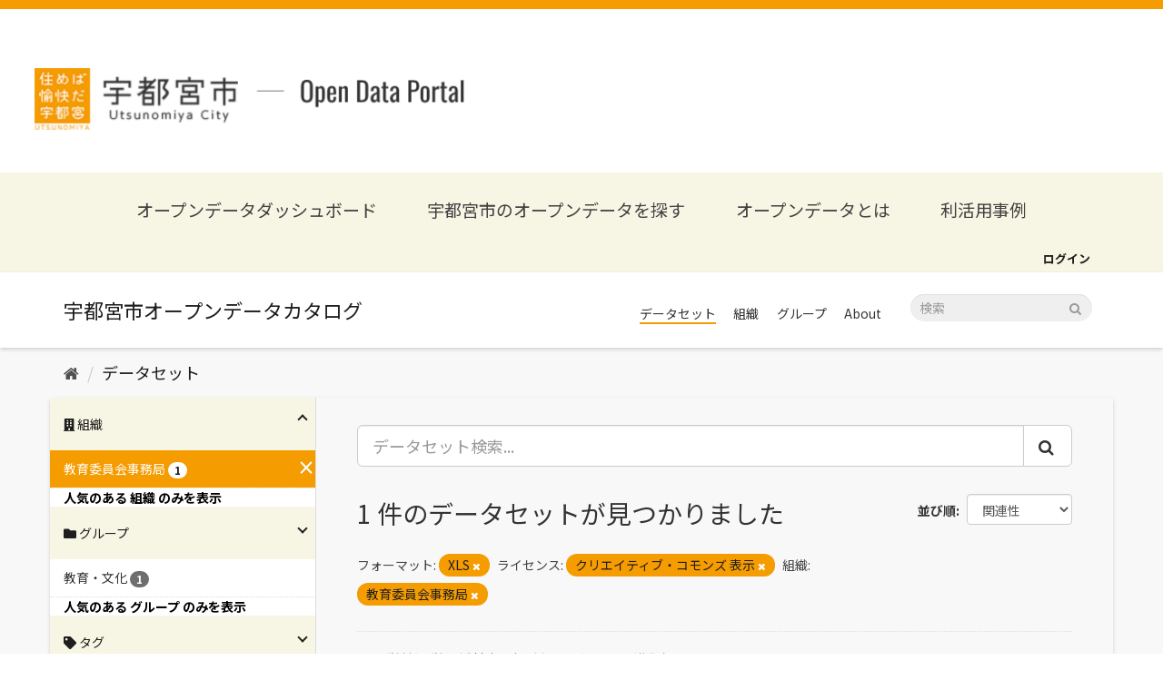

--- FILE ---
content_type: text/html; charset=utf-8
request_url: https://catalog.city.utsunomiya.tochigi.jp/dataset/?_organization_limit=0&res_format=XLS&_groups_limit=0&license_id=cc-by&organization=8200000000
body_size: 26233
content:
<!DOCTYPE html>
<!--[if IE 9]> <html lang="ja" class="ie9"> <![endif]-->
<!--[if gt IE 8]><!--> <html lang="ja"> <!--<![endif]-->
  <head>
    <meta charset="utf-8" />
      <meta name="generator" content="ckan 2.9.5" />
      <meta name="viewport" content="width=device-width, initial-scale=1.0">
    <title>データセット - 宇都宮市オープンデータカタログ</title>

    
    <meta property="og:type" content="website" />
<meta property="og:url" content="https://catalog.city.utsunomiya.tochigi.jp" />
<meta property="og:image" content="https://catalog.city.utsunomiya.tochigi.jp/base/images/ogp.png" />
<meta name="google-site-verification" content="K33xiOmbX_AvhKp5pSlNvmWLXXkL9IoBpULKfQl_mKk" />

<link rel="icon" type="image/png" sizes="32x32" href="/base/images/favicon-32x32.png">
<link rel="icon" type="image/png" sizes="16x16" href="/base/images/favicon-16x16.png">


      
      
      
      
    



    
      
      
    

    
    <link href="/webassets/base/4f3188fa_main.css" rel="stylesheet"/>
<link href="/webassets/ckanext-custom-theme/731a29ae_custom.css" rel="stylesheet"/>
    
  </head>

  
  <body data-site-root="https://catalog.city.utsunomiya.tochigi.jp/" data-locale-root="https://catalog.city.utsunomiya.tochigi.jp/" >

    
    <div class="sr-only sr-only-focusable"><a href="#content">スキップして内容へ</a></div>
  

  
     
<header class="header">
  <div class="header__nav">
    <button class="header__nav__btn" id="navBtn"><span></span></button>
    <nav id="navCont" class="header__nav__cont">
      <a href="https://www.city.utsunomiya.tochigi.jp/" class="logo__link" target="_blank" rel="noreferrer noopenner">
        <img src="/base/images/footer-orange-logo.png" alt="宇都宮市オープンデータポータル" class="image">
      </a>
      <h1 class="humberger__site__title"><a href="https://data.city.utsunomiya.tochigi.jp/">オープンデータポータルサイト</a></h1>
      <ul class="list">
        <li class="list__item"><a href="https://data.city.utsunomiya.tochigi.jp/">オープンデータダッシュボード</a></li>
        <li class="list__item"><a href="/dataset">宇都宮市のオープンデータを探す</a></li>
        <li class="list__item"><a href="https://data.city.utsunomiya.tochigi.jp/about-opendata">オープンデータとは</a></li>
        <li class="list__item separate"><a href="https://data.city.utsunomiya.tochigi.jp/about-opendata/case">利活用事例</a></li>
        <li class="list__item">
          <a href="/organization">組織</a>
          <ul class="detail__list separate">
            <li><a href="/organization/0500000000" class="detail__list__item">行政経営部</a></li>
            <li><a href="/organization/1000000000" class="detail__list__item">総合政策部</a></li>
            <li><a href="/organization/1500000000" class="detail__list__item">理財部</a></li>
            <li><a href="/organization/2000000000" class="detail__list__item">市民まちづくり部</a></li>
            <li><a href="/organization/3000000000" class="detail__list__item">保健福祉部</a></li>
            <li><a href="/organization/3005000000" class="detail__list__item">保健福祉部（保健所）</a></li>
            <li><a href="/organization/3300000000" class="detail__list__item">子ども部</a></li>
            <li><a href="/organization/3500000000" class="detail__list__item">環境部</a></li>
            <li><a href="/organization/4000000000" class="detail__list__item">経済部</a></li>
            <li><a href="/organization/5000000000" class="detail__list__item">建設部</a></li>
            <li><a href="/organization/5500000000" class="detail__list__item">都市整備部</a></li>
            <li><a href="/organization/7000000000" class="detail__list__item">消防局</a></li>
            <li><a href="/organization/7600000000" class="detail__list__item">上下水道局</a></li>
            <li><a href="/organization/7900000000" class="detail__list__item">議会事務局</a></li>
            <li><a href="/organization/8200000000" class="detail__list__item">教育委員会事務局</a></li>
            <li><a href="/organization/8800000000" class="detail__list__item">選挙管理委員会事務局</a></li>
            <li><a href="/organization/9200000000" class="detail__list__item">農業委員会事務局</a></li>
          </ul>
        </li>
        <li class="list__item">
          <a href="/group">分野</a>
          <ul class="detail__list separate">
            <li><a href="/group/bousai-anzenanshin" class="detail__list__item">防災・安全安心</a></li>
            <li><a href="/group/koukyou-shisetsu" class="detail__list__item">公共施設</a></li>
            <li><a href="/group/jinkou-toukei" class="detail__list__item">人口統計</a></li>
            <li><a href="/group/toshikeikaku-tatemono-juutaku" class="detail__list__item">都市計画・建物・住宅</a></li>
            <li><a href="/group/fukushi" class="detail__list__item">福祉</a></li>
            <li><a href="/group/hoken-kenkou-eisei" class="detail__list__item">保健・健康・衛生</a></li>
            <li><a href="/group/kosodate" class="detail__list__item">子育て</a></li>
            <li><a href="/group/kankyou" class="detail__list__item">環境</a></li>
            <li><a href="/group/nougyou" class="detail__list__item">農業</a></li>
            <li><a href="/group/kyouiku-bunka" class="detail__list__item">教育・文化</a></li>
            <li><a href="/group/koutsuu" class="detail__list__item">交通</a></li>
            <li><a href="/group/shisei-jouhou" class="detail__list__item">市政情報</a></li>
            <li><a href="/group/shougyou-kougyou-kinyuu" class="detail__list__item">商業・工業・金融</a></li>
            <li><a href="/group/kankou-ibento" class="detail__list__item">観光・イベント</a></li>
          </ul>
        </li>
        <li class="list__item"><a href="https://data.city.utsunomiya.tochigi.jp/request">ご意見・ご要望</a></li>
        <li class="list__item"><a href="https://data.city.utsunomiya.tochigi.jp/terms">利用規約</a></li>
      </ul>
    </nav>

    <h1 class="header__title">
      <a href="https://data.city.utsunomiya.tochigi.jp/">
        <img class="header__title__img" src="/base/images/logo.png" alt="宇都宮市オープンデータポータル">
        <span class="header__title__text">宇都宮市<span>Open Data Potal</span></span>
      </a>
    </h1>
  </div>
</header>
<nav class="navigation">
  <div class="navigation__inner">
    <a href="https://data.city.utsunomiya.tochigi.jp/" class="navigation__item">オープンデータダッシュボード</a>
    <a href="/dataset" class="navigation__item">宇都宮市のオープンデータを探す</a>
    <a href="https://data.city.utsunomiya.tochigi.jp/about-opendata" class="navigation__item">オープンデータとは</a>
    <a href="https://data.city.utsunomiya.tochigi.jp/case" class="navigation__item">利活用事例</a>
  </div>
</nav>

<div class="account-masthead">
    <div class="container">
         
        <nav class="account not-authed" aria-label="Account">
            <ul class="list-unstyled">
                
                <li><a href="/user/login">ログイン</a></li>
                 
            </ul>
        </nav>
         
    </div>
</div>

<header class="navbar navbar-static-top masthead">
      
    <div class="container">
        <div class="navbar-right">
            <button data-target="#main-navigation-toggle" data-toggle="collapse" class="navbar-toggle collapsed"
                type="button" aria-label="expand or collapse" aria-expanded="false">
                <span class="sr-only">Toggle navigation</span>
                <span class="fa fa-bars"></span>
            </button>
        </div>
        <hgroup class="header-image navbar-left">
             
            <a class="logo" href="/"><img
                    src="/base/images/ckan-logo.png" alt="宇都宮市オープンデータカタログ"
                    title="宇都宮市オープンデータカタログ" /></a>
             
        </hgroup>

        <div class="collapse navbar-collapse" id="main-navigation-toggle">
            
            <nav class="section">
                <ul class="nav nav-pills">
                    
                    <li class="active"><a href="/dataset/">データセット</a></li><li><a href="/organization/">組織</a></li><li><a href="/group/">グループ</a></li><li><a href="/about">About</a></li>
                    
                </ul>
            </nav>
             
            <form class="section site-search simple-input" action="/dataset/" method="get">
                <div class="field">
                    <label for="field-sitewide-search">データセットを検索</label>
                    <input id="field-sitewide-search" type="text" class="form-control" name="q"
                        placeholder="検索" aria-label="データセット検索" />
                    <button class="btn-search" type="submit" aria-label="Submit"><i
                            class="fa fa-search"></i></button>
                </div>
            </form>
            
        </div>
    </div>
</header>

  
    <div class="main">
      <div id="content" class="container">
        
          
            <div class="flash-messages">
              
                
              
            </div>
          

          
            <div class="toolbar" role="navigation" aria-label="Breadcrumb">
              
                
                  <ol class="breadcrumb">
                    
<li class="home"><a href="/" aria-label="ホーム"><i class="fa fa-home"></i><span> ホーム</span></a></li>
                    
  <li class="active"><a href="/dataset/">データセット</a></li>

                  </ol>
                
              
            </div>
          

          <div class="row wrapper">
            
            
            

            
              <aside class="secondary col-sm-3">
                
                
  <div class="filters">
    <div>
      
        

    
    
	
	    
	    
		<section class="module module-narrow module-shallow">
		    
<h2 class="module-heading">
    
    
    
    
    
    
    <i class="fas fa-building"></i>
    組織
</h2>

		    
			
			    
				<nav aria-label="組織">
				    <ul class="list-unstyled nav nav-simple nav-facet">
					
					    
					    
					    
					    
					    <li class="nav-item active">
						<a href="/dataset/?_organization_limit=0&amp;res_format=XLS&amp;_groups_limit=0&amp;license_id=cc-by" title="">
						    <span class="item-label">教育委員会事務局</span>
						    <span class="hidden separator"> - </span>
						    <span class="item-count badge">1</span>
						</a>
					    </li>
					
				    </ul>
				</nav>

				<p class="module-footer">
				    
					<a href="/dataset/?res_format=XLS&amp;_groups_limit=0&amp;license_id=cc-by&amp;organization=8200000000" class="read-more">人気のある 組織 のみを表示</a>
				    
				</p>
			    
			
		    
		</section>
	    
	
    

      
        

    
    
	
	    
	    
		<section class="module module-narrow module-shallow">
		    
<h2 class="module-heading">
    
    
    
    
    
    
    <i class="fas fa-folder"></i>
    グループ
</h2>

		    
			
			    
				<nav aria-label="グループ">
				    <ul class="list-unstyled nav nav-simple nav-facet">
					
					    
					    
					    
					    
					    <li class="nav-item">
						<a href="/dataset/?_organization_limit=0&amp;res_format=XLS&amp;_groups_limit=0&amp;license_id=cc-by&amp;organization=8200000000&amp;groups=kyouiku-bunka" title="">
						    <span class="item-label">教育・文化</span>
						    <span class="hidden separator"> - </span>
						    <span class="item-count badge">1</span>
						</a>
					    </li>
					
				    </ul>
				</nav>

				<p class="module-footer">
				    
					<a href="/dataset/?_organization_limit=0&amp;res_format=XLS&amp;license_id=cc-by&amp;organization=8200000000" class="read-more">人気のある グループ のみを表示</a>
				    
				</p>
			    
			
		    
		</section>
	    
	
    

      
        

    
    
	
	    
	    
		<section class="module module-narrow module-shallow">
		    
<h2 class="module-heading">
    
    
    
    
    
    
    <i class="fas fa-tag"></i>
    タグ
</h2>

		    
			
			    
				<nav aria-label="タグ">
				    <ul class="list-unstyled nav nav-simple nav-facet">
					
					    
					    
					    
					    
					    <li class="nav-item">
						<a href="/dataset/?_organization_limit=0&amp;res_format=XLS&amp;_groups_limit=0&amp;license_id=cc-by&amp;organization=8200000000&amp;tags=%E6%8E%A8%E5%A5%A8%E3%83%87%E3%83%BC%E3%82%BF%E3%82%BB%E3%83%83%E3%83%88" title="">
						    <span class="item-label">推奨データセット</span>
						    <span class="hidden separator"> - </span>
						    <span class="item-count badge">1</span>
						</a>
					    </li>
					
				    </ul>
				</nav>

				<p class="module-footer">
				    
					
				    
				</p>
			    
			
		    
		</section>
	    
	
    

      
        

    
    
	
	    
	    
		<section class="module module-narrow module-shallow">
		    
<h2 class="module-heading">
    
    
    
    
    
    
    <i class="fas fa-file"></i>
    フォーマット
</h2>

		    
			
			    
				<nav aria-label="フォーマット">
				    <ul class="list-unstyled nav nav-simple nav-facet">
					
					    
					    
					    
					    
					    <li class="nav-item">
						<a href="/dataset/?_organization_limit=0&amp;res_format=XLS&amp;_groups_limit=0&amp;license_id=cc-by&amp;organization=8200000000&amp;res_format=CSV" title="">
						    <span class="item-label">CSV</span>
						    <span class="hidden separator"> - </span>
						    <span class="item-count badge">1</span>
						</a>
					    </li>
					
					    
					    
					    
					    
					    <li class="nav-item active">
						<a href="/dataset/?_organization_limit=0&amp;_groups_limit=0&amp;license_id=cc-by&amp;organization=8200000000" title="">
						    <span class="item-label">XLS</span>
						    <span class="hidden separator"> - </span>
						    <span class="item-count badge">1</span>
						</a>
					    </li>
					
				    </ul>
				</nav>

				<p class="module-footer">
				    
					
				    
				</p>
			    
			
		    
		</section>
	    
	
    

      
        

    
    
	
	    
	    
		<section class="module module-narrow module-shallow">
		    
<h2 class="module-heading">
    
    
    
    
    
    
    <i class="fas fa-copyright"></i>
    ライセンス
</h2>

		    
			
			    
				<nav aria-label="ライセンス">
				    <ul class="list-unstyled nav nav-simple nav-facet">
					
					    
					    
					    
					    
					    <li class="nav-item active">
						<a href="/dataset/?_organization_limit=0&amp;res_format=XLS&amp;_groups_limit=0&amp;organization=8200000000" title="">
						    <span class="item-label">クリエイティブ・コモンズ 表示</span>
						    <span class="hidden separator"> - </span>
						    <span class="item-count badge">1</span>
						</a>
					    </li>
					
				    </ul>
				</nav>

				<p class="module-footer">
				    
					
				    
				</p>
			    
			
		    
		</section>
	    
	
    

      
    </div>
    <a class="close no-text hide-filters"><i class="fa fa-times-circle"></i><span class="text">close</span></a>
  </div>

              </aside>
            

            
              <div class="primary col-sm-9 col-xs-12" role="main">
                
                
  <section class="module">
    <div class="module-content">
      
        
      
      
        
        
        







<form id="dataset-search-form" class="search-form" method="get" data-module="select-switch">

  
    <div class="input-group search-input-group">
      <input aria-label="データセット検索..." id="field-giant-search" type="text" class="form-control input-lg" name="q" value="" autocomplete="off" placeholder="データセット検索...">
      
      <span class="input-group-btn">
        <button class="btn btn-default btn-lg" type="submit" value="search" aria-label="Submit">
          <i class="fa fa-search"></i>
        </button>
      </span>
      
    </div>
  

  
    <span>
  
  

  
  
  
  <input type="hidden" name="res_format" value="XLS" />
  
  
  
  
  
  <input type="hidden" name="license_id" value="cc-by" />
  
  
  
  
  
  <input type="hidden" name="organization" value="8200000000" />
  
  
  
  </span>
  

  
    
      <div class="form-select form-group control-order-by">
        <label for="field-order-by">並び順</label>
        <select id="field-order-by" name="sort" class="form-control">
          
            
              <option value="score desc, metadata_modified desc" selected="selected">関連性</option>
            
          
            
              <option value="title_string asc">名前で昇順</option>
            
          
            
              <option value="title_string desc">名前で降順</option>
            
          
            
              <option value="metadata_modified desc">最終更新日</option>
            
          
            
          
        </select>
        
        <button class="btn btn-default js-hide" type="submit">Go</button>
        
      </div>
    
  

  
    
      <h1>

  
  
  
  

1 件のデータセットが見つかりました</h1>
    
  

  
    
      <p class="filter-list">
        
          
          <span class="facet">フォーマット:</span>
          
            <span class="filtered pill">XLS
              <a href="/dataset/?_organization_limit=0&amp;_groups_limit=0&amp;license_id=cc-by&amp;organization=8200000000" class="remove" title="削除"><i class="fa fa-times"></i></a>
            </span>
          
        
          
          <span class="facet">ライセンス:</span>
          
            <span class="filtered pill">クリエイティブ・コモンズ 表示
              <a href="/dataset/?_organization_limit=0&amp;res_format=XLS&amp;_groups_limit=0&amp;organization=8200000000" class="remove" title="削除"><i class="fa fa-times"></i></a>
            </span>
          
        
          
          <span class="facet">組織:</span>
          
            <span class="filtered pill">教育委員会事務局
              <a href="/dataset/?_organization_limit=0&amp;res_format=XLS&amp;_groups_limit=0&amp;license_id=cc-by" class="remove" title="削除"><i class="fa fa-times"></i></a>
            </span>
          
        
      </p>
      <a class="show-filters btn btn-default">フィルタ結果</a>
    
  

</form>




      
      
        

  
    <ul class="dataset-list list-unstyled">
    	
	      
	        






  <li class="dataset-item">
    
      <div class="dataset-content">
        
          <h2 class="dataset-heading">
            
              
            
            
		<a href="/dataset/shouchuugakkoutsuugakukuikijouhou">小中学校通学区域情報（推奨データセット準拠）</a>
            
            
              
              
            
          </h2>
        
        
          
        
        
          
            <div>市立小中学校の通学区域を町名でまとめた一覧。</div>
          
        
      </div>
      
        
          
            <ul class="dataset-resources list-unstyled">
              
                
                <li>
                  <a href="/dataset/shouchuugakkoutsuugakukuikijouhou" class="label label-default" data-format="csv">CSV</a>
                </li>
                
                <li>
                  <a href="/dataset/shouchuugakkoutsuugakukuikijouhou" class="label label-default" data-format="xls">XLS</a>
                </li>
                
              
            </ul>
          
        
      
    
  </li>

	      
	    
    </ul>
  

      
    </div>

    
      
    
  </section>

  
    <section class="module">
      <div class="module-content">
        
          <small>
            
            
            
          API Keyを使ってこのレジストリーにもアクセス可能です <a href="/api/3">API</a> (see <a href="http://docs.ckan.org/en/2.9/api/">APIドキュメント</a>). 
          </small>
        
      </div>
    </section>
  

              </div>
            
          </div>
        
      </div>
    </div>
  
    <footer class="site-footer">
  <div class="container">
    
<h1 class="footer__title">
  <a href="https://www.city.utsunomiya.tochigi.jp/" target="_blank" rel="noreferrer noopenner">
    <img src="/base/images/footer-logo.png" alt="宇都宮市"
        class="image">
  </a>
</h1>

<div class="footer__contact">
    <p class="text">
      このページに関するお問合せ<br/>
      総合政策部　デジタル政策課
    </p>
    <p class="tel">028-632-2093</p>
    <p class="text">受付時間 : 午前8時30分～午後5時15分</p>
  </div>

  <p class="footer__site-title">
    <a href="https://data.city.utsunomiya.tochigi.jp/">宇都宮市　オープンデータポータル</a>
  </p>

  <dl class="footer__navigation">
    <div class="footer__navigation__item">
      <dt class="heading">組織</dt>
      <dd class="links">
        <a href="/organization/0500000000" class="links__item">行政経営部</a>
        <a href="/organization/1000000000" class="links__item">総合政策部</a>
        <a href="/organization/1500000000" class="links__item">理財部</a>
        <a href="/organization/2000000000" class="links__item">市民まちづくり部</a>
        <a href="/organization/3000000000" class="links__item">保健福祉部</a>
        <a href="/organization/3005000000" class="links__item">保健福祉部（保健所）</a>
      </dd>
    </div>
    <div class="footer__navigation__item">
      <dt class="heading"></dt>
      <dd class="links">
        <a href="/organization/3300000000" class="links__item">子ども部</a>
        <a href="/organization/3500000000" class="links__item">環境部</a>
        <a href="/organization/4000000000" class="links__item">経済部</a>
        <a href="/organization/5000000000" class="links__item">建設部</a>
        <a href="/organization/5500000000" class="links__item">都市整備部</a>
        <a href="/organization/7000000000" class="links__item">消防局</a>
      </dd>
    </div>

    <div class="footer__navigation__item">
      <dt class="heading"></dt>
      <dd class="links">
        <a href="/organization/7600000000" class="links__item">上下水道局</a>
        <a href="/organization/7900000000" class="links__item">議会事務局</a>
        <a href="/organization/8200000000" class="links__item">教育委員会事務局</a>
        <a href="/organization/8800000000" class="links__item">選挙管理委員会事務局</a>
        <a href="/organization/9200000000" class="links__item">農業委員会事務局</a>
      </dd>
    </div>

    <div class="footer__navigation__item">
      <dt class="heading">分野</dt>
      <dd class="links">
        <a href="/group/bousai-anzenanshin" class="links__item">防災・安全安心</a>
        <a href="/group/koukyou-shisetsu" class="links__item">公共施設</a>
        <a href="/group/jinkou-toukei" class="links__item">人口統計</a>
        <a href="/group/toshikeikaku-tatemono-juutaku" class="links__item">都市計画・建物・住宅</a>
        <a href="/group/fukushi" class="links__item">福祉</a>
        <a href="/group/hoken-kenkou-eisei" class="links__item">保健・健康・衛生</a>
        <a href="/group/kosodate" class="links__item">子育て</a>
      </dd>
    </div>
    <div class="footer__navigation__item">
      <dt class="heading"></dt>
      <dd class="links">
        <a href="/group/kankyou" class="links__item">環境</a>
        <a href="/group/nougyou" class="links__item">農業</a>
        <a href="/group/kyouiku-bunka" class="links__item">教育・文化</a>
        <a href="/group/koutsuu" class="links__item">交通</a>
        <a href="/group/shisei-jouhou" class="links__item">市政情報</a>
        <a href="/group/shougyou-kougyou-kinyuu" class="links__item">商業・工業・金融</a>
        <a href="/group/kankou-ibento" class="links__item">観光・イベント</a>
      </dd>
    </div>

    <div class="footer__navigation__item">
      <dt class="heading">その他</dt>
      <dd class="links">
        <a href="https://data.city.utsunomiya.tochigi.jp/about-opendata"  target="_blank" class="links__item">オープンデータとは</a>
        <a href="https://data.city.utsunomiya.tochigi.jp/request" target="_blank" class="links__item">ご意見・ご要望</a>
        <a href="https://data.city.utsunomiya.tochigi.jp/terms" target="_blank" class="links__item">利用規約</a>
      </dd>
    </div>
  </dl>

  <p class="footer__copyright">Copyright © Utsunomiya City, All Rights Reserved.</p>

  </div>

  
    
  
</footer>
  
  
  
  
  

    

<script src="https://kit.fontawesome.com/8e004c27cb.js" crossorigin="anonymous"></script>
<!-- Global site tag (gtag.js) - Google Analytics -->
<script async src="https://www.googletagmanager.com/gtag/js?id=G-KPXB83HS2S"></script>
<script>
    window.dataLayer = window.dataLayer || [];
    function gtag() { dataLayer.push(arguments); }
    gtag('js', new Date());

    gtag('config', 'G-KPXB83HS2S');
</script>


      

    
    
    <link href="/webassets/vendor/f3b8236b_select2.css" rel="stylesheet"/>
<link href="/webassets/vendor/0b01aef1_font-awesome.css" rel="stylesheet"/>
    <script src="/webassets/vendor/d8ae4bed_jquery.js" type="text/javascript"></script>
<script src="/webassets/vendor/fb6095a0_vendor.js" type="text/javascript"></script>
<script src="/webassets/vendor/580fa18d_bootstrap.js" type="text/javascript"></script>
<script src="/webassets/base/15a18f6c_main.js" type="text/javascript"></script>
<script src="/webassets/base/266988e1_ckan.js" type="text/javascript"></script>
<script src="/webassets/ckanext-custom-theme/1089103a_custom.js" type="text/javascript"></script>
  </body>
</html>